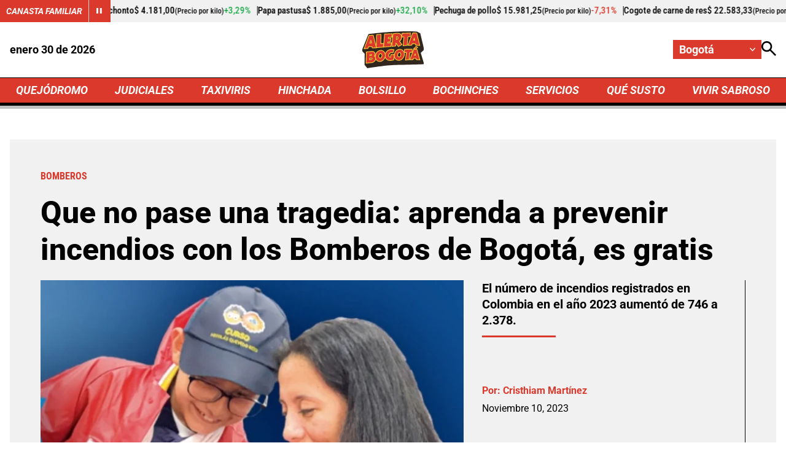

--- FILE ---
content_type: text/html; charset=utf-8
request_url: https://bogota.alerta.com.co/quejodromo/bomberos-cursos-gratuitos-para-la-prevencion-de-incendios-157992
body_size: 11082
content:
<!DOCTYPE html>
<html lang="es">

<head>
    <title>Bomberos: Cursos gratuitos para la prevenci&#xF3;n de incendios</title>
    
    
    <link rel="preconnect" href="https://mv.larepublica.co">
        <link rel="preload" as="image" fetchpriority="high" href="https://i.alerta.com.co/alerta_bogota/public/2023-03/diseno_sin_titulo_4_0.jpg?w=700" />
    
	
		<script type="text/javascript">
			window.trends = {
				'postId': '157992',
				'postDateTime': '2023-11-10 20:04:49',
				'trendType': 'alerta'
			}
		</script>
	


    
            <noscript>
                <link rel="stylesheet" href="https://i.alerta.com.co/__assets/assets/v0.0.0/desktop-news-CdN5dNhS.css" />
            </noscript>
            <link rel="preload" href="https://i.alerta.com.co/__assets/assets/v0.0.0/desktop-news-CdN5dNhS.css" as="style" />
                <style>
                    @font-face{font-family:Roboto;font-style:italic;font-weight:100 900;font-stretch:100%;font-display:swap;src:url(https://i.alerta.com.co/__assets/assets/v0.0.0/fonts/KFO5CnqEu92Fr1Mu53ZEC9_Vu3r1gIhOszmkC3kaWzU-B-UKatGS.woff2) format('woff2');unicode-range:U+0460-052F,U+1C80-1C8A,U+20B4,U+2DE0-2DFF,U+A640-A69F,U+FE2E-FE2F}@font-face{font-family:Roboto;font-style:italic;font-weight:100 900;font-stretch:100%;font-display:swap;src:url(https://i.alerta.com.co/__assets/assets/v0.0.0/fonts/KFO5CnqEu92Fr1Mu53ZEC9_Vu3r1gIhOszmkAnkaWzU-BQuZY0ec.woff2) format('woff2');unicode-range:U+0301,U+0400-045F,U+0490-0491,U+04B0-04B1,U+2116}@font-face{font-family:Roboto;font-style:italic;font-weight:100 900;font-stretch:100%;font-display:swap;src:url(https://i.alerta.com.co/__assets/assets/v0.0.0/fonts/KFO5CnqEu92Fr1Mu53ZEC9_Vu3r1gIhOszmkCnkaWzU-Cf6Wh-ak.woff2) format('woff2');unicode-range:U+1F00-1FFF}@font-face{font-family:Roboto;font-style:italic;font-weight:100 900;font-stretch:100%;font-display:swap;src:url(https://i.alerta.com.co/__assets/assets/v0.0.0/fonts/KFO5CnqEu92Fr1Mu53ZEC9_Vu3r1gIhOszmkBXkaWzU-NsgT4ukU.woff2) format('woff2');unicode-range:U+0370-0377,U+037A-037F,U+0384-038A,U+038C,U+038E-03A1,U+03A3-03FF}@font-face{font-family:Roboto;font-style:italic;font-weight:100 900;font-stretch:100%;font-display:swap;src:url(https://i.alerta.com.co/__assets/assets/v0.0.0/fonts/KFO5CnqEu92Fr1Mu53ZEC9_Vu3r1gIhOszmkenkaWzU-Dwush0cz.woff2) format('woff2');unicode-range:U+0302-0303,U+0305,U+0307-0308,U+0310,U+0312,U+0315,U+031A,U+0326-0327,U+032C,U+032F-0330,U+0332-0333,U+0338,U+033A,U+0346,U+034D,U+0391-03A1,U+03A3-03A9,U+03B1-03C9,U+03D1,U+03D5-03D6,U+03F0-03F1,U+03F4-03F5,U+2016-2017,U+2034-2038,U+203C,U+2040,U+2043,U+2047,U+2050,U+2057,U+205F,U+2070-2071,U+2074-208E,U+2090-209C,U+20D0-20DC,U+20E1,U+20E5-20EF,U+2100-2112,U+2114-2115,U+2117-2121,U+2123-214F,U+2190,U+2192,U+2194-21AE,U+21B0-21E5,U+21F1-21F2,U+21F4-2211,U+2213-2214,U+2216-22FF,U+2308-230B,U+2310,U+2319,U+231C-2321,U+2336-237A,U+237C,U+2395,U+239B-23B7,U+23D0,U+23DC-23E1,U+2474-2475,U+25AF,U+25B3,U+25B7,U+25BD,U+25C1,U+25CA,U+25CC,U+25FB,U+266D-266F,U+27C0-27FF,U+2900-2AFF,U+2B0E-2B11,U+2B30-2B4C,U+2BFE,U+3030,U+FF5B,U+FF5D,U+1D400-1D7FF,U+1EE00-1EEFF}@font-face{font-family:Roboto;font-style:italic;font-weight:100 900;font-stretch:100%;font-display:swap;src:url(https://i.alerta.com.co/__assets/assets/v0.0.0/fonts/KFO5CnqEu92Fr1Mu53ZEC9_Vu3r1gIhOszmkaHkaWzU-mQQU5nC4.woff2) format('woff2');unicode-range:U+0001-000C,U+000E-001F,U+007F-009F,U+20DD-20E0,U+20E2-20E4,U+2150-218F,U+2190,U+2192,U+2194-2199,U+21AF,U+21E6-21F0,U+21F3,U+2218-2219,U+2299,U+22C4-22C6,U+2300-243F,U+2440-244A,U+2460-24FF,U+25A0-27BF,U+2800-28FF,U+2921-2922,U+2981,U+29BF,U+29EB,U+2B00-2BFF,U+4DC0-4DFF,U+FFF9-FFFB,U+10140-1018E,U+10190-1019C,U+101A0,U+101D0-101FD,U+102E0-102FB,U+10E60-10E7E,U+1D2C0-1D2D3,U+1D2E0-1D37F,U+1F000-1F0FF,U+1F100-1F1AD,U+1F1E6-1F1FF,U+1F30D-1F30F,U+1F315,U+1F31C,U+1F31E,U+1F320-1F32C,U+1F336,U+1F378,U+1F37D,U+1F382,U+1F393-1F39F,U+1F3A7-1F3A8,U+1F3AC-1F3AF,U+1F3C2,U+1F3C4-1F3C6,U+1F3CA-1F3CE,U+1F3D4-1F3E0,U+1F3ED,U+1F3F1-1F3F3,U+1F3F5-1F3F7,U+1F408,U+1F415,U+1F41F,U+1F426,U+1F43F,U+1F441-1F442,U+1F444,U+1F446-1F449,U+1F44C-1F44E,U+1F453,U+1F46A,U+1F47D,U+1F4A3,U+1F4B0,U+1F4B3,U+1F4B9,U+1F4BB,U+1F4BF,U+1F4C8-1F4CB,U+1F4D6,U+1F4DA,U+1F4DF,U+1F4E3-1F4E6,U+1F4EA-1F4ED,U+1F4F7,U+1F4F9-1F4FB,U+1F4FD-1F4FE,U+1F503,U+1F507-1F50B,U+1F50D,U+1F512-1F513,U+1F53E-1F54A,U+1F54F-1F5FA,U+1F610,U+1F650-1F67F,U+1F687,U+1F68D,U+1F691,U+1F694,U+1F698,U+1F6AD,U+1F6B2,U+1F6B9-1F6BA,U+1F6BC,U+1F6C6-1F6CF,U+1F6D3-1F6D7,U+1F6E0-1F6EA,U+1F6F0-1F6F3,U+1F6F7-1F6FC,U+1F700-1F7FF,U+1F800-1F80B,U+1F810-1F847,U+1F850-1F859,U+1F860-1F887,U+1F890-1F8AD,U+1F8B0-1F8BB,U+1F8C0-1F8C1,U+1F900-1F90B,U+1F93B,U+1F946,U+1F984,U+1F996,U+1F9E9,U+1FA00-1FA6F,U+1FA70-1FA7C,U+1FA80-1FA89,U+1FA8F-1FAC6,U+1FACE-1FADC,U+1FADF-1FAE9,U+1FAF0-1FAF8,U+1FB00-1FBFF}@font-face{font-family:Roboto;font-style:italic;font-weight:100 900;font-stretch:100%;font-display:swap;src:url(https://i.alerta.com.co/__assets/assets/v0.0.0/fonts/KFO5CnqEu92Fr1Mu53ZEC9_Vu3r1gIhOszmkCXkaWzU-LqXHS6oa.woff2) format('woff2');unicode-range:U+0102-0103,U+0110-0111,U+0128-0129,U+0168-0169,U+01A0-01A1,U+01AF-01B0,U+0300-0301,U+0303-0304,U+0308-0309,U+0323,U+0329,U+1EA0-1EF9,U+20AB}@font-face{font-family:Roboto;font-style:italic;font-weight:100 900;font-stretch:100%;font-display:swap;src:url(https://i.alerta.com.co/__assets/assets/v0.0.0/fonts/KFO5CnqEu92Fr1Mu53ZEC9_Vu3r1gIhOszmkCHkaWzU-cqKqHPSO.woff2) format('woff2');unicode-range:U+0100-02BA,U+02BD-02C5,U+02C7-02CC,U+02CE-02D7,U+02DD-02FF,U+0304,U+0308,U+0329,U+1D00-1DBF,U+1E00-1E9F,U+1EF2-1EFF,U+2020,U+20A0-20AB,U+20AD-20C0,U+2113,U+2C60-2C7F,U+A720-A7FF}@font-face{font-family:Roboto;font-style:italic;font-weight:100 900;font-stretch:100%;font-display:swap;src:url(https://i.alerta.com.co/__assets/assets/v0.0.0/fonts/KFO5CnqEu92Fr1Mu53ZEC9_Vu3r1gIhOszmkBnka-HlDuTyNj.woff2) format('woff2');unicode-range:U+0000-00FF,U+0131,U+0152-0153,U+02BB-02BC,U+02C6,U+02DA,U+02DC,U+0304,U+0308,U+0329,U+2000-206F,U+20AC,U+2122,U+2191,U+2193,U+2212,U+2215,U+FEFF,U+FFFD}@font-face{font-family:Roboto;font-style:normal;font-weight:100 900;font-stretch:100%;font-display:swap;src:url(https://i.alerta.com.co/__assets/assets/v0.0.0/fonts/KFO7CnqEu92Fr1ME7kSn66aGLdTylUAMa3GUBGEe-3VVPul60.woff2) format('woff2');unicode-range:U+0460-052F,U+1C80-1C8A,U+20B4,U+2DE0-2DFF,U+A640-A69F,U+FE2E-FE2F}@font-face{font-family:Roboto;font-style:normal;font-weight:100 900;font-stretch:100%;font-display:swap;src:url(https://i.alerta.com.co/__assets/assets/v0.0.0/fonts/KFO7CnqEu92Fr1ME7kSn66aGLdTylUAMa3iUBGEe-B1tIhOr4.woff2) format('woff2');unicode-range:U+0301,U+0400-045F,U+0490-0491,U+04B0-04B1,U+2116}@font-face{font-family:Roboto;font-style:normal;font-weight:100 900;font-stretch:100%;font-display:swap;src:url(https://i.alerta.com.co/__assets/assets/v0.0.0/fonts/KFO7CnqEu92Fr1ME7kSn66aGLdTylUAMa3CUBGEe-DnPa8eh0.woff2) format('woff2');unicode-range:U+1F00-1FFF}@font-face{font-family:Roboto;font-style:normal;font-weight:100 900;font-stretch:100%;font-display:swap;src:url(https://i.alerta.com.co/__assets/assets/v0.0.0/fonts/KFO7CnqEu92Fr1ME7kSn66aGLdTylUAMa3-UBGEe-iaUSDqqS.woff2) format('woff2');unicode-range:U+0370-0377,U+037A-037F,U+0384-038A,U+038C,U+038E-03A1,U+03A3-03FF}@font-face{font-family:Roboto;font-style:normal;font-weight:100 900;font-stretch:100%;font-display:swap;src:url(https://i.alerta.com.co/__assets/assets/v0.0.0/fonts/KFO7CnqEu92Fr1ME7kSn66aGLdTylUAMawCUBGEe-CBNGtO38.woff2) format('woff2');unicode-range:U+0302-0303,U+0305,U+0307-0308,U+0310,U+0312,U+0315,U+031A,U+0326-0327,U+032C,U+032F-0330,U+0332-0333,U+0338,U+033A,U+0346,U+034D,U+0391-03A1,U+03A3-03A9,U+03B1-03C9,U+03D1,U+03D5-03D6,U+03F0-03F1,U+03F4-03F5,U+2016-2017,U+2034-2038,U+203C,U+2040,U+2043,U+2047,U+2050,U+2057,U+205F,U+2070-2071,U+2074-208E,U+2090-209C,U+20D0-20DC,U+20E1,U+20E5-20EF,U+2100-2112,U+2114-2115,U+2117-2121,U+2123-214F,U+2190,U+2192,U+2194-21AE,U+21B0-21E5,U+21F1-21F2,U+21F4-2211,U+2213-2214,U+2216-22FF,U+2308-230B,U+2310,U+2319,U+231C-2321,U+2336-237A,U+237C,U+2395,U+239B-23B7,U+23D0,U+23DC-23E1,U+2474-2475,U+25AF,U+25B3,U+25B7,U+25BD,U+25C1,U+25CA,U+25CC,U+25FB,U+266D-266F,U+27C0-27FF,U+2900-2AFF,U+2B0E-2B11,U+2B30-2B4C,U+2BFE,U+3030,U+FF5B,U+FF5D,U+1D400-1D7FF,U+1EE00-1EEFF}@font-face{font-family:Roboto;font-style:normal;font-weight:100 900;font-stretch:100%;font-display:swap;src:url(https://i.alerta.com.co/__assets/assets/v0.0.0/fonts/KFO7CnqEu92Fr1ME7kSn66aGLdTylUAMaxKUBGEe-Bm5C9Z0M.woff2) format('woff2');unicode-range:U+0001-000C,U+000E-001F,U+007F-009F,U+20DD-20E0,U+20E2-20E4,U+2150-218F,U+2190,U+2192,U+2194-2199,U+21AF,U+21E6-21F0,U+21F3,U+2218-2219,U+2299,U+22C4-22C6,U+2300-243F,U+2440-244A,U+2460-24FF,U+25A0-27BF,U+2800-28FF,U+2921-2922,U+2981,U+29BF,U+29EB,U+2B00-2BFF,U+4DC0-4DFF,U+FFF9-FFFB,U+10140-1018E,U+10190-1019C,U+101A0,U+101D0-101FD,U+102E0-102FB,U+10E60-10E7E,U+1D2C0-1D2D3,U+1D2E0-1D37F,U+1F000-1F0FF,U+1F100-1F1AD,U+1F1E6-1F1FF,U+1F30D-1F30F,U+1F315,U+1F31C,U+1F31E,U+1F320-1F32C,U+1F336,U+1F378,U+1F37D,U+1F382,U+1F393-1F39F,U+1F3A7-1F3A8,U+1F3AC-1F3AF,U+1F3C2,U+1F3C4-1F3C6,U+1F3CA-1F3CE,U+1F3D4-1F3E0,U+1F3ED,U+1F3F1-1F3F3,U+1F3F5-1F3F7,U+1F408,U+1F415,U+1F41F,U+1F426,U+1F43F,U+1F441-1F442,U+1F444,U+1F446-1F449,U+1F44C-1F44E,U+1F453,U+1F46A,U+1F47D,U+1F4A3,U+1F4B0,U+1F4B3,U+1F4B9,U+1F4BB,U+1F4BF,U+1F4C8-1F4CB,U+1F4D6,U+1F4DA,U+1F4DF,U+1F4E3-1F4E6,U+1F4EA-1F4ED,U+1F4F7,U+1F4F9-1F4FB,U+1F4FD-1F4FE,U+1F503,U+1F507-1F50B,U+1F50D,U+1F512-1F513,U+1F53E-1F54A,U+1F54F-1F5FA,U+1F610,U+1F650-1F67F,U+1F687,U+1F68D,U+1F691,U+1F694,U+1F698,U+1F6AD,U+1F6B2,U+1F6B9-1F6BA,U+1F6BC,U+1F6C6-1F6CF,U+1F6D3-1F6D7,U+1F6E0-1F6EA,U+1F6F0-1F6F3,U+1F6F7-1F6FC,U+1F700-1F7FF,U+1F800-1F80B,U+1F810-1F847,U+1F850-1F859,U+1F860-1F887,U+1F890-1F8AD,U+1F8B0-1F8BB,U+1F8C0-1F8C1,U+1F900-1F90B,U+1F93B,U+1F946,U+1F984,U+1F996,U+1F9E9,U+1FA00-1FA6F,U+1FA70-1FA7C,U+1FA80-1FA89,U+1FA8F-1FAC6,U+1FACE-1FADC,U+1FADF-1FAE9,U+1FAF0-1FAF8,U+1FB00-1FBFF}@font-face{font-family:Roboto;font-style:normal;font-weight:100 900;font-stretch:100%;font-display:swap;src:url(https://i.alerta.com.co/__assets/assets/v0.0.0/fonts/KFO7CnqEu92Fr1ME7kSn66aGLdTylUAMa3OUBGEe-24ctNiOc.woff2) format('woff2');unicode-range:U+0102-0103,U+0110-0111,U+0128-0129,U+0168-0169,U+01A0-01A1,U+01AF-01B0,U+0300-0301,U+0303-0304,U+0308-0309,U+0323,U+0329,U+1EA0-1EF9,U+20AB}@font-face{font-family:Roboto;font-style:normal;font-weight:100 900;font-stretch:100%;font-display:swap;src:url(https://i.alerta.com.co/__assets/assets/v0.0.0/fonts/KFO7CnqEu92Fr1ME7kSn66aGLdTylUAMa3KUBGEe-Dqr_DJ6L.woff2) format('woff2');unicode-range:U+0100-02BA,U+02BD-02C5,U+02C7-02CC,U+02CE-02D7,U+02DD-02FF,U+0304,U+0308,U+0329,U+1D00-1DBF,U+1E00-1E9F,U+1EF2-1EFF,U+2020,U+20A0-20AB,U+20AD-20C0,U+2113,U+2C60-2C7F,U+A720-A7FF}@font-face{font-family:Roboto;font-style:normal;font-weight:100 900;font-stretch:100%;font-display:swap;src:url(https://i.alerta.com.co/__assets/assets/v0.0.0/fonts/KFO7CnqEu92Fr1ME7kSn66aGLdTylUAMa3yUBA-CHnqiQTt.woff2) format('woff2');unicode-range:U+0000-00FF,U+0131,U+0152-0153,U+02BB-02BC,U+02C6,U+02DA,U+02DC,U+0304,U+0308,U+0329,U+2000-206F,U+20AC,U+2122,U+2191,U+2193,U+2212,U+2215,U+FEFF,U+FFFD}@font-face{font-family:'Roboto Condensed';font-style:italic;font-weight:100 900;font-display:swap;src:url(https://i.alerta.com.co/__assets/assets/v0.0.0/fonts/ieVj2ZhZI2eCN5jzbjEETS9weq8-19eLAgM9UvI-CdgCkzzU.woff2) format('woff2');unicode-range:U+0460-052F,U+1C80-1C8A,U+20B4,U+2DE0-2DFF,U+A640-A69F,U+FE2E-FE2F}@font-face{font-family:'Roboto Condensed';font-style:italic;font-weight:100 900;font-display:swap;src:url(https://i.alerta.com.co/__assets/assets/v0.0.0/fonts/ieVj2ZhZI2eCN5jzbjEETS9weq8-19eLCwM9UvI-Cb3d-hqI.woff2) format('woff2');unicode-range:U+0301,U+0400-045F,U+0490-0491,U+04B0-04B1,U+2116}@font-face{font-family:'Roboto Condensed';font-style:italic;font-weight:100 900;font-display:swap;src:url(https://i.alerta.com.co/__assets/assets/v0.0.0/fonts/ieVj2ZhZI2eCN5jzbjEETS9weq8-19eLAwM9UvI-l0W5GqVi.woff2) format('woff2');unicode-range:U+1F00-1FFF}@font-face{font-family:'Roboto Condensed';font-style:italic;font-weight:100 900;font-display:swap;src:url(https://i.alerta.com.co/__assets/assets/v0.0.0/fonts/ieVj2ZhZI2eCN5jzbjEETS9weq8-19eLDAM9UvI-A6bzigeM.woff2) format('woff2');unicode-range:U+0370-0377,U+037A-037F,U+0384-038A,U+038C,U+038E-03A1,U+03A3-03FF}@font-face{font-family:'Roboto Condensed';font-style:italic;font-weight:100 900;font-display:swap;src:url(https://i.alerta.com.co/__assets/assets/v0.0.0/fonts/ieVj2ZhZI2eCN5jzbjEETS9weq8-19eLAAM9UvI-BVyFsh0C.woff2) format('woff2');unicode-range:U+0102-0103,U+0110-0111,U+0128-0129,U+0168-0169,U+01A0-01A1,U+01AF-01B0,U+0300-0301,U+0303-0304,U+0308-0309,U+0323,U+0329,U+1EA0-1EF9,U+20AB}@font-face{font-family:'Roboto Condensed';font-style:italic;font-weight:100 900;font-display:swap;src:url(https://i.alerta.com.co/__assets/assets/v0.0.0/fonts/ieVj2ZhZI2eCN5jzbjEETS9weq8-19eLAQM9UvI-BV2iDxPS.woff2) format('woff2');unicode-range:U+0100-02BA,U+02BD-02C5,U+02C7-02CC,U+02CE-02D7,U+02DD-02FF,U+0304,U+0308,U+0329,U+1D00-1DBF,U+1E00-1E9F,U+1EF2-1EFF,U+2020,U+20A0-20AB,U+20AD-20C0,U+2113,U+2C60-2C7F,U+A720-A7FF}@font-face{font-family:'Roboto Condensed';font-style:italic;font-weight:100 900;font-display:swap;src:url(https://i.alerta.com.co/__assets/assets/v0.0.0/fonts/ieVj2ZhZI2eCN5jzbjEETS9weq8-19eLDwM9-iMflhgpX.woff2) format('woff2');unicode-range:U+0000-00FF,U+0131,U+0152-0153,U+02BB-02BC,U+02C6,U+02DA,U+02DC,U+0304,U+0308,U+0329,U+2000-206F,U+20AC,U+2122,U+2191,U+2193,U+2212,U+2215,U+FEFF,U+FFFD}@font-face{font-family:'Roboto Condensed';font-style:normal;font-weight:100 900;font-display:swap;src:url(https://i.alerta.com.co/__assets/assets/v0.0.0/fonts/ieVl2ZhZI2eCN5jzbjEETS9weq8-19-7DRs5-DhztH7TG.woff2) format('woff2');unicode-range:U+0460-052F,U+1C80-1C8A,U+20B4,U+2DE0-2DFF,U+A640-A69F,U+FE2E-FE2F}@font-face{font-family:'Roboto Condensed';font-style:normal;font-weight:100 900;font-display:swap;src:url(https://i.alerta.com.co/__assets/assets/v0.0.0/fonts/ieVl2ZhZI2eCN5jzbjEETS9weq8-19a7DRs5-DcSt-2BC.woff2) format('woff2');unicode-range:U+0301,U+0400-045F,U+0490-0491,U+04B0-04B1,U+2116}@font-face{font-family:'Roboto Condensed';font-style:normal;font-weight:100 900;font-display:swap;src:url(https://i.alerta.com.co/__assets/assets/v0.0.0/fonts/ieVl2ZhZI2eCN5jzbjEETS9weq8-1967DRs5-CuKbLwpm.woff2) format('woff2');unicode-range:U+1F00-1FFF}@font-face{font-family:'Roboto Condensed';font-style:normal;font-weight:100 900;font-display:swap;src:url(https://i.alerta.com.co/__assets/assets/v0.0.0/fonts/ieVl2ZhZI2eCN5jzbjEETS9weq8-19G7DRs5-Cvhr4n9Q.woff2) format('woff2');unicode-range:U+0370-0377,U+037A-037F,U+0384-038A,U+038C,U+038E-03A1,U+03A3-03FF}@font-face{font-family:'Roboto Condensed';font-style:normal;font-weight:100 900;font-display:swap;src:url(https://i.alerta.com.co/__assets/assets/v0.0.0/fonts/ieVl2ZhZI2eCN5jzbjEETS9weq8-1927DRs5-BQ3qeiTz.woff2) format('woff2');unicode-range:U+0102-0103,U+0110-0111,U+0128-0129,U+0168-0169,U+01A0-01A1,U+01AF-01B0,U+0300-0301,U+0303-0304,U+0308-0309,U+0323,U+0329,U+1EA0-1EF9,U+20AB}@font-face{font-family:'Roboto Condensed';font-style:normal;font-weight:100 900;font-display:swap;src:url(https://i.alerta.com.co/__assets/assets/v0.0.0/fonts/ieVl2ZhZI2eCN5jzbjEETS9weq8-19y7DRs5-Db2M7toj.woff2) format('woff2');unicode-range:U+0100-02BA,U+02BD-02C5,U+02C7-02CC,U+02CE-02D7,U+02DD-02FF,U+0304,U+0308,U+0329,U+1D00-1DBF,U+1E00-1E9F,U+1EF2-1EFF,U+2020,U+20A0-20AB,U+20AD-20C0,U+2113,U+2C60-2C7F,U+A720-A7FF}@font-face{font-family:'Roboto Condensed';font-style:normal;font-weight:100 900;font-display:swap;src:url(https://i.alerta.com.co/__assets/assets/v0.0.0/fonts/ieVl2ZhZI2eCN5jzbjEETS9weq8-19K7DQ-Cxzi1x1i.woff2) format('woff2');unicode-range:U+0000-00FF,U+0131,U+0152-0153,U+02BB-02BC,U+02C6,U+02DA,U+02DC,U+0304,U+0308,U+0329,U+2000-206F,U+20AC,U+2122,U+2191,U+2193,U+2212,U+2215,U+FEFF,U+FFFD}
                </style>
    
    <meta charset="utf-8" />
<meta http-equiv="x-ua-compatible" content="ie=edge">
<meta name="viewport" content="width=device-width, initial-scale=1.0">
<meta name="author" content="Alerta" />
<meta name="version" content="0.2.24.0" />
	<meta name="description" content="El n&#xFA;mero de incendios registrados en Colombia en el a&#xF1;o 2023 aument&#xF3; de 746 a 2.378." />
	<meta name="keywords" content="Bomberos, Cursos gratuitos, Incendio" />
	<meta name="news_keywords" content="Bomberos, Cursos gratuitos, Incendio" />
	<link href="https://bogota.alerta.com.co/quejodromo/bomberos-cursos-gratuitos-para-la-prevencion-de-incendios-157992" rel="canonical">

	<link rel="amphtml" href="https://bogotaamp.alerta.com.co/quejodromo/bomberos-cursos-gratuitos-para-la-prevencion-de-incendios-157992">
	<meta name="robots" content="index, follow, max-image-preview:large">
		<meta name="googlebot" content="index, follow">

            <meta name="twitter:card" content="summary_large_image" />
            <meta name="twitter:site" content="@AlertaBogota" />
            <meta name="twitter:creator" content="@AlertaBogota" />
            <meta name="twitter:title" content="Que no pase una tragedia: aprenda a prevenir incendios con los Bomberos de Bogot&#xE1;, es gratis" />
            <meta name="twitter:description" content="El n&#xFA;mero de incendios registrados en Colombia en el a&#xF1;o 2023 aument&#xF3; de 746 a 2.378." />
            <meta name="twitter:image" content="https://i.alerta.com.co/alerta_bogota/public/2023-03/diseno_sin_titulo_4_0.jpg?w=1280" />

    <meta property="og:site_name" content="Alerta">
    <meta property="og:title" content="Que no pase una tragedia: aprenda a prevenir incendios con los Bomberos de Bogot&#xE1;, es gratis" />
    <meta property="og:type" content="article" />
    <meta property="og:url" content="https://bogota.alerta.com.co/quejodromo/bomberos-cursos-gratuitos-para-la-prevencion-de-incendios-157992" />
    <meta property="og:image" content="https://i.alerta.com.co/alerta_bogota/public/2023-03/diseno_sin_titulo_4_0.jpg?w=1280" />
    <meta property="og:image:type" content="image/jpeg" />
    <meta property="og:image:alt" content="Que no pase una tragedia: aprenda a prevenir incendios con los Bomberos de Bogot&#xE1;, es gratis" />
    <meta property="og:image:width" content="1280" />
    <meta property="og:image:height" content="748" />
    <meta property="og:description" content="El n&#xFA;mero de incendios registrados en Colombia en el a&#xF1;o 2023 aument&#xF3; de 746 a 2.378." />
    <meta property="og:locale" content="es_CO" />
    <!--Whatsapp-->
    <meta property="og:image" content="https://i.alerta.com.co/alerta_bogota/public/2023-03/diseno_sin_titulo_4_0.jpg?w=400&amp;r=1_1" />
    <meta property="og:image:type" content="image/jpeg" />



<link rel="apple-touch-icon" sizes="180x180" href="https://i.alerta.com.co/__assets/favicon/apple-touch-icon.png" />
<link rel="shortcut icon" href="https://i.alerta.com.co/__assets/favicon/favicon.ico" />
<link rel="icon" type="image/svg+xml" href="https://i.alerta.com.co/__assets/favicon/favicon.svg" />

    <meta property="article:published_time" content="2023-11-10T20:04:49.0000000&#x2B;00:00" />
    <meta property="article:modified_time" content="2023-11-10T20:38:19.0000000&#x2B;00:00" />
        <meta property="mrf:authors" content="Cristhiam Martínez" />
        <meta property="mrf:tags" content="contentType:Artículo;tags:Bomberos;tags:Cursos gratuitos;tags:Incendio" />
        <meta property="mrf:sections" content="Quejódromo">


	<script type="application/ld&#x2B;json">
		{"@id":"https://bogota.alerta.com.co/#publisher","name":"Alerta","logo":{"url":"https://i.alerta.com.co/img/alerta-logo-news.jpg","width":162,"height":60,"@context":"http://schema.org","@type":"ImageObject"},"url":"https://bogota.alerta.com.co","sameAs":["https://www.facebook.com/alertabogota/","https://www.youtube.com/@alerta","https://x.com/AlertaBogota","https://www.instagram.com/alertabogota_/","https://co.linkedin.com/company/rcnradiom",""],"address":{"streetAddress":"Calle 37 # 13 A - 19","addressLocality":"Bogotá D.C","postalCode":"110311","addressRegion":"Bogotá D.C","addressCountry":"CO","@context":"http://schema.org","@type":"PostalAddress"},"@context":"http://schema.org","@type":"NewsMediaOrganization"}
	</script>
	<script type="application/ld&#x2B;json">
		{"itemListElement":[{"position":1,"name":"Quejódromo","item":"https://www.alerta.com.co/quejodromo","@context":"http://schema.org","@type":"ListItem"},{"position":2,"name":"Que no pase una tragedia: aprenda a prevenir incendios con los Bomberos de Bogotá, es gratis","item":"https://www.alerta.com.co/quejodromo/bomberos-cursos-gratuitos-para-la-prevencion-de-incendios-157992","@context":"http://schema.org","@type":"ListItem"}],"@context":"http://schema.org","@type":"BreadcrumbList"}
	</script>
	<script type="application/ld&#x2B;json">
		{"headline":"Que no pase una tragedia: aprenda a prevenir incendios con los Bomberos de Bogotá, es gratis","articleSection":"Quejódromo","datePublished":"2023-11-10T20:04:49+00:00","dateModified":"2023-11-10T20:38:19+00:00","description":"El número de incendios registrados en Colombia en el año 2023 aumentó de 746 a 2.378.","publisher":{"@id":"https://bogota.alerta.com.co/#publisher"},"image":[{"url":"https://i.alerta.com.co/alerta_bogota/public/2023-03/diseno_sin_titulo_4_0.jpg","width":1300,"height":760,"caption":"Bombero de Bogotá","@context":"http://schema.org","@type":"ImageObject"},{"url":"https://i.alerta.com.co/alerta_bogota/public/2023-03/diseno_sin_titulo_4_0.jpg?r=4_3","width":1013,"height":760,"caption":"Bombero de Bogotá","@context":"http://schema.org","@type":"ImageObject"},{"url":"https://i.alerta.com.co/alerta_bogota/public/2023-03/diseno_sin_titulo_4_0.jpg?r=1_1","width":760,"height":760,"caption":"Bombero de Bogotá","@context":"http://schema.org","@type":"ImageObject"}],"author":[{"name":"Cristhiam Martínez","url":"https://www.alerta.com.co/autores/cristhiam-martinez-234","@context":"http://schema.org","@type":"Person"}],"wordCount":306,"url":"https://bogota.alerta.com.co/quejodromo/bomberos-cursos-gratuitos-para-la-prevencion-de-incendios-157992","mainEntityOfPage":"https://bogota.alerta.com.co/quejodromo/bomberos-cursos-gratuitos-para-la-prevencion-de-incendios-157992","speakable":{"xPath":["/html/head/title","/html/head/meta[@name='description']/@content"],"@context":"http://schema.org","@type":"SpeakableSpecification"},"@context":"http://schema.org","@type":"NewsArticle"}
	</script>

    <script async src="//i.e-planning.net/layers/hbdfp.js" id="hbepl" data-isv="us.img.e-planning.net" data-sv="ads.us.e-planning.net" data-ci="2a4fe" data-proxy=true></script>
        
                <script>
                    dataLayer = [{
                        'isMobile': false,
                        'postId': '157992',
                        'postDateTime': '2023-11-10 20:04:49',
                    }];
                </script>

        <!-- Google Tag Manager -->
        <script>
            (function (w, d, s, l, i) {
                w[l] = w[l] || []; w[l].push({
                    'gtm.start':
                        new Date().getTime(), event: 'gtm.js'
                }); var f = d.getElementsByTagName(s)[0],
                    j = d.createElement(s), dl = l != 'dataLayer' ? '&l=' + l : ''; j.async = true; j.src =
                        'https://www.googletagmanager.com/gtm.js?id=' + i + dl; f.parentNode.insertBefore(j, f);
            })(window, document, 'script', 'dataLayer', 'GTM-5SKMHG3K');</script>
        <!-- End Google Tag Manager -->
    

    <script>
        var youtubeIframeReady = false;
        function onYouTubeIframeAPIReady() {
            youtubeIframeReady = true;
        }
    </script>
</head>

<body>
        
            <!-- Google Tag Manager (noscript) -->
            <noscript>
                <iframe src="https://www.googletagmanager.com/ns.html?id=GTM-5SKMHG3K" height="0" width="0"
                        style="display:none;visibility:hidden" title="ga"></iframe>
            </noscript>
            <!-- End Google Tag Manager (noscript) -->
        
    <style id="loading-styles">
	.loading_screen {
		background: linear-gradient(to bottom, #f9f9f9 10%, #eeeff3 100%);
		left: 0;
		height: 100%;
		position: fixed;
		top: 0;
		width: 100%;
		z-index: 10000;
		display: flex;
		flex-direction: column;
		justify-content: center;
		align-items: center;
	}

	.loader svg {
		width: 160px;
		height: 110px;
		padding: 2px;
		background: transparent;
	}

	.loader svg .cls-1 {
		animation: pulse-fill-cls1 1.5s infinite;
	}

	.loader svg .cls-2 {
		animation: pulse-fill-cls2 1.5s infinite;
	}

	.loader svg .cls-3 {
		animation: pulse-fill-cls3 1.5s infinite;
	}

	.loader {
		width: 50px;
		aspect-ratio: 2;
		--background-dots: no-repeat radial-gradient(circle closest-side, #D82027 70%, #0000);
		background: var(--background-dots) 0% 50%, var(--background-dots) 50% 50%, var(--background-dots) 100% 50%;
		background-size: calc(100%/3) 50%;
		animation: loader-animation 1s infinite linear;
		margin: 0 auto;
	}

	@keyframes loader-animation {
		20% {
			background-position: 0% 0%, 50% 50%, 100% 50%
		}

		40% {
			background-position: 0% 100%, 50% 0%, 100% 50%
		}

		60% {
			background-position: 0% 50%, 50% 100%, 100% 0%
		}

		80% {
			background-position: 0% 50%, 50% 50%, 100% 100%
		}
	}

	@keyframes pulse-fill-cls1 {

		0%,
		100% {
			fill: #3c9dff;
		}

		50% {
			fill: #90caff;
		}
	}

	@keyframes pulse-fill-cls2 {

		0%,
		100% {
			fill: #073a8c;
		}

		50% {
			fill: #4a6fb3;
		}
	}

	@keyframes pulse-fill-cls3 {

		0%,
		100% {
			fill: #be0c07;
		}

		50% {
			fill: #ff6f60;
		}
	}
</style>
<style id="hide-principal">
	#principal-html {
		display: none;
	}
</style>

<div class="loading_screen">
	<div class="loader">
	</div>
</div>
<script>
	var loadingRemoved = false;
	var cleanLoading = function () {
		if (!loadingRemoved) {
			loadingRemoved = true;
			document.getElementById('hide-principal').remove();
			document.getElementsByClassName('loading_screen')[0].remove();
		}
	}
</script>
    <div id="principal-html" class="news-page" data-zone-id="1">


    <header class="is-header-zone with-breadcrumb"
            v-bind:class="{compact: isHeaderCompact }" data-mrf-recirculation="Header">
        <agro-quotes></agro-quotes>
        <div class="top container">
            <format-date :format="'MMMM DD [de] YYYY'"></format-date>
            <a class="home-logo" href="https://bogota.alerta.com.co" aria-label="Ir a Inicio">
                <img class="logo" src="https://i.alerta.com.co/media/logos/2026/01/15/230202/alerta-bogota.svg" alt="Logo Alerta Bogot&#xE1;" width="0" height="0" />
            </a>
            <div class="actions">
                <div class="city-selector">
                    <button @click="toggleCitiesMenu" type="button" aria-label="Cambiar localización" v-bind:class="{open: isCitiesMenuOpen }">
                        <span>Bogot&#xE1;</span>
                        <svg class="icon-keyboardarrow" width="1024" height="1024" viewBox="0 0 1024 1024" preserveAspectRatio="xMinYMin" aria-hidden="true" focusable="false"><use href="/ui/v1/icons.svg#icon-keyboardarrow"></use></svg>
                    </button>
                    <div class="cities" v-bind:class="{ show: isCitiesMenuOpen }">
                                <a class="city" href="https://www.alerta.com.co/">Colombia</a>
                                <a class="city" href="https://www.alerta.com.co/alerta-barranquilla">Barranquilla</a>
                                <a class="city" href="https://bucaramanga.alerta.com.co">Bucaramanga</a>
                                <a class="city" href="https://cartagena.alerta.com.co">Cartagena</a>
                                <a class="city" href="https://www.alerta.com.co/alerta-cucuta">C&#xFA;cuta</a>
                                <a class="city" href="https://www.alerta.com.co/alerta-neiva">Neiva</a>
                                <a class="city" href="https://paisa.alerta.com.co">Paisa</a>
                                <a class="city" href="https://tolima.alerta.com.co">Tolima</a>
                    </div>
                </div>
                <search-box action-url="https://www.alerta.com.co/buscar"></search-box>
            </div>
        </div>
        <nav class="nav-items">
            <div class="wrap-nav container">
                        <a class="nav-link" href="https://www.alerta.com.co/quejodromo?zone=bogota">QUEJ&#xD3;DROMO</a>
                        <a class="nav-link" href="https://www.alerta.com.co/judiciales?zone=bogota">JUDICIALES</a>
                        <a class="nav-link" href="https://www.alerta.com.co/taxiviris?zone=bogota">TAXIVIRIS</a>
                        <a class="nav-link" href="https://www.alerta.com.co/hinchada?zone=bogota">HINCHADA</a>
                        <a class="nav-link" href="https://www.alerta.com.co/bolsillo?zone=bogota">BOLSILLO</a>
                        <a class="nav-link" href="https://www.alerta.com.co/bochinches?zone=bogota">BOCHINCHES</a>
                        <a class="nav-link" href="https://www.alerta.com.co/servicios?zone=bogota">SERVICIOS</a>
                        <a class="nav-link" href="https://www.alerta.com.co/que-susto?zone=bogota">QU&#xC9; SUSTO</a>
                        <a class="nav-link" href="https://www.alerta.com.co/vivir-sabroso?zone=bogota">VIVIR SABROSO</a>
            </div>
        </nav>
            <div class="breadcrumb container">
                <a href="https://www.alerta.com.co" aria-label="Ir a Inicio">
                    <img class="logo-bc" src="https://i.alerta.com.co/media/logos/2026/01/15/230202/alerta-bogota.svg" alt="Logo Alerta Bogot&#xE1;" width="0" height="0" />
                </a>
                <ul class="breadcrumb-items">
                        <li class="breadcrumb-first ">
                            <a href="https://www.alerta.com.co">INICIO</a>
                            <hr class="v" />
                        </li>
                        <li class="breadcrumb-first is-second">
                            <a href="https://bogota.alerta.com.co">Alerta Bogot&#xE1;</a>
                            <hr class="v" />
                        </li>
                        <li class="breadcrumb-first ">
                            <a href="https://www.alerta.com.co/quejodromo?zone=bogota">Quej&#xF3;dromo</a>
                            <hr class="v" />
                        </li>
                    <li>
                        <span title="Que no pase una tragedia: aprenda a prevenir incendios con los Bomberos de Bogot&#xE1;, es gratis">
                            Que no pase una tragedia: aprenda a prevenir incendios con los Bomberos de Bogot&#xE1;, es gratis
                        </span>
                    </li>
                </ul>
            </div>
        <breaking-news></breaking-news>
            <div class="progress-bar">
                <div class="progress" :style="{ width: articleBottom + '%'}"></div>
            </div>
    </header>
        <main class="wrapper-main with-breadcrumb"
              v-bind:class="{ compact: isHeaderCompact , withBreakingNews: breakingNews?.isActive }">
            




<div class="container opening" data-mrf-recirculation="Apertura de Noticia">

    
    <a class="kicker" href="https://www.alerta.com.co/temas/bomberos">
        <div class="title">
            Bomberos
        </div>
    </a>

    <h1 class="news-title">Que no pase una tragedia: aprenda a prevenir incendios con los Bomberos de Bogot&#xE1;, es gratis</h1>
    <div class="media">
<figure class="news-image">
    
    <img alt="Curso gratis de bomberos para los ni&#xF1;os"
        src="https://i.alerta.com.co/alerta_bogota/public/2023-03/diseno_sin_titulo_4_0.jpg?w=700"
        height="760" 
        width="1300"
        onerror="this.src='data:image/svg+xml,%3Csvg xmlns=\'http://www.w3.org/2000/svg\' viewBox=\'0 0 1300 760\'%3E%3C/svg%3E'" />
    <noscript>
        <img loading="lazy" alt="Curso gratis de bomberos para los ni&#xF1;os" src="https://i.alerta.com.co/alerta_bogota/public/2023-03/diseno_sin_titulo_4_0.jpg?w=480" height="760"
             width="1300" />
    </noscript>

</figure>    </div>
    <div class="info-news">
            <p class="lead">El n&#xFA;mero de incendios registrados en Colombia en el a&#xF1;o 2023 aument&#xF3; de 746 a 2.378.</p>
        
	<div class="author-date">
		<div class="name"> 
			Por:
				<a href="https://www.alerta.com.co/autores/cristhiam-martinez-234">Cristhiam Mart&#xED;nez</a> <br/>
		</div>
		<format-date class="date" :date="1699646689000" format="MMMM D, YYYY"></format-date>
	</div>

            <div class="figcaption">
                    <span class="b-r">
                        <svg class="icon-image" width="1024" height="1024" viewBox="0 0 1024 1024" preserveAspectRatio="xMinYMin" aria-hidden="true" focusable="false"><use href="/ui/v1/icons.svg#icon-image"></use></svg>
                        Bombero de Bogot&#xE1;
                    </span>
                <span>Curso gratis de bomberos para los ni&#xF1;os</span>
            </div>
    </div>

</div>

<div class="container news-fold cols-container">
    
    <ul class="share">
        <li class="share-text">
            <p>Compartir</p>
        </li>
        <li>
            <a href="https://www.facebook.com/share.php?display=page&amp;u=https%3A%2F%2Fbogota.alerta.com.co%2Fquejodromo%2Fbomberos-cursos-gratuitos-para-la-prevencion-de-incendios-157992" target="_blank" rel=" nofollow" aria-label="Compartir en Facebook">
                <svg class="icon-facebook" width="512" height="1024" viewBox="0 0 512 1024" preserveAspectRatio="xMinYMin" aria-hidden="true" focusable="false"><use href="/ui/v1/icons.svg#icon-facebook"></use></svg>
            </a>
        </li>
        <li>
            <a href="https://x.com/intent/tweet?text=Que&#x2B;no&#x2B;pase&#x2B;una&#x2B;tragedia%3A&#x2B;aprenda&#x2B;a&#x2B;prevenir&#x2B;incendios&#x2B;con&#x2B;los&#x2B;Bomberos&#x2B;de&#x2B;Bogot%C3%A1%2C&#x2B;es&#x2B;gratis&amp;url=https%3A%2F%2Fbogota.alerta.com.co%2Fquejodromo%2Fbomberos-cursos-gratuitos-para-la-prevencion-de-incendios-157992&amp;via=AlertaBogota" target="_blank" rel=" nofollow" aria-label="Compartir en X">
                <svg class="icon-x" width="1024" height="1024" viewBox="0 0 1024 1024" preserveAspectRatio="xMinYMin" aria-hidden="true" focusable="false"><use href="/ui/v1/icons.svg#icon-x"></use></svg>
            </a>
        </li>
        <li>
            <a href="https://wa.me/?text=Art%C3%ADculo&#x2B;Que&#x2B;no&#x2B;pase&#x2B;una&#x2B;tragedia%3A&#x2B;aprenda&#x2B;a&#x2B;prevenir&#x2B;incendios&#x2B;con&#x2B;los&#x2B;Bomberos&#x2B;de&#x2B;Bogot%C3%A1%2C&#x2B;es&#x2B;gratis&#x2B;-&#x2B;https%3A%2F%2Fbogota.alerta.com.co%2Fquejodromo%2Fbomberos-cursos-gratuitos-para-la-prevencion-de-incendios-157992" target="_blank" rel=" nofollow" aria-label="Compartir en Whatsapp">
                <svg class="icon-whatsapp" width="983" height="1024" viewBox="0 0 983 1024" preserveAspectRatio="xMinYMin" aria-hidden="true" focusable="false"><use href="/ui/v1/icons.svg#icon-whatsapp"></use></svg>
            </a>
        </li>
    </ul>


    <div class="article-container col-1">
            <a href="https://whatsapp.com/channel/0029VbBeBvC2P59n8dKqNj1x" target="_blank" rel="nofollow" class="social-channel whatsapp"
                data-mrf-recirculation="Canales Sociales">
                <svg class="icon-whatsapp" width="983" height="1024" viewBox="0 0 983 1024" preserveAspectRatio="xMinYMin" aria-hidden="true" focusable="false"><use href="/ui/v1/icons.svg#icon-whatsapp"></use></svg>
                Unirse al Canal de WhatsApp
            </a>
        <article class="news-content" data-mrf-recirculation="Cuerpo De Noticias">
            <p>A raíz de los<strong> diferentes incendios que se han presentado</strong> en los últimos días en Bogotá, como el de la fábrica de aceites cerca al <strong>hospital de Meissen </strong>en la localidad de Ciudad Bolívar, que dejó 125 millones de pesos en pérdidas de mercancías y afectó a múltiples casas del alrededor, los <strong>Bomberos de Bogotá lanzaron un curso virtual </strong>enfocado en los niños para capacitarlos en temas de prevención de incendios en el hogar, el colegio y entorno.</p><p>El curso, denominado “<strong>Bomberitos Nicolás Quevedo Rizo”</strong>, está dirigido a niños entre 7 y 12 años. Durante el curso, los niños aprenderán sobre los riesgos de incendios, cómo prevenirlos y cómo actuar en caso de emergencia.</p><p>Le puede interesar: <a href="https://bogota.alerta.com.co/quejodromo/las-perdidas-que-dejo-el-incendio-en-ciudad-bolivar-157907" target="_blank">Incendio en Meissen deja pérdidas millonarias y más de 500 evacuados</a></p><p><strong>El curso es gratuito</strong> y se puede inscribir a través de la página web de los Bomberos de Bogotá o haciendo clic en el siguiente <a href="https://forms.office.com/pages/responsepage.aspx?id=ehe12jHl9UKlhV0nhRdo-54Nm0X6Z6JAizCsuWV7BMNUNFA5MzQyVDVUUU1FNFBFSlBXNFRONEtMWS4u" target="_blank">formulario de inscripción</a>. Los padres deberán completar un formulario con información importante para autorizar a los Bomberos de Bogotá a brindar el curso a sus hijos. Las inscripciones estarán abiertas hasta el 15 de noviembre<strong>.</strong></p><p>Este curso es una oportunidad para que los niños aprendan sobre la importancia de la prevención de incendios, con ese curso los niños podrán ser más conscientes de los riesgos y en caso de un incendio sepan cómo actuar en caso de emergencia.</p><h2><strong>El curso virtual incluye los siguientes temas:</strong></h2><ul><li>Qué es un incendio</li><li>Causas de los incendios</li><li>Prevención de incendios</li><li>Cómo actuar en caso de incendio</li></ul><p>Le puede interesar: <a href="https://bogota.alerta.com.co/quejodromo/incendio-en-fabrica-de-bogota-hoy-en-medio-de-elecciones-2023-156786" target="_blank">Incendio consumió fábrica en el centro de Bogotá: todo se chamuscó</a></p><p>Los niños también aprenderán sobre los diferentes tipos de incendios, cómo apagarlos y cómo usar extintores.</p><p>Los Bomberos de Bogotá esperan que este curso contribuya a reducir el número de incendios en Bogotá.</p><div class="lazyload" data-embed-type="x" data-embed-id="1722990337126174971"></div>
            

            



        </article>
            <a href="https://news.google.com/publications/CAAqLAgKIiZDQklTRmdnTWFoSUtFR0ZzWlhKMFlXSnZaMjkwWVM1amIyMG9BQVAB?ceid=CO:es-419&amp;oc=3" target="_blank" rel="nofollow" class="social-channel google-news"
                data-mrf-recirculation="Canales Sociales">
                <img class="lazyload"
     width="32"
     height="32"
     src="data:image/svg+xml,%3Csvg xmlns='http://www.w3.org/2000/svg' viewBox='0 0 32 32'%3E%3C/svg%3E"
     data-src="https://i.alerta.com.co/__assets/images/googlenews.svg"
     alt="Google News Icon" />
                Alerta Bogotá en Google News
            </a>
            <div class="tags" data-mrf-recirculation="Temas Relacionados">
        <h2 class="title">
            Temas relacionados
        </h2>
        <div class="tag-list">
                <a href="https://www.alerta.com.co/temas/bomberos">
                    <svg class="icon-tag" width="1024" height="1024" viewBox="0 0 1024 1024" preserveAspectRatio="xMinYMin" aria-hidden="true" focusable="false"><use href="/ui/v1/icons.svg#icon-tag"></use></svg>
                    Bomberos
                </a>
                <a href="https://www.alerta.com.co/temas/cursos-gratuitos">
                    <svg class="icon-tag" width="1024" height="1024" viewBox="0 0 1024 1024" preserveAspectRatio="xMinYMin" aria-hidden="true" focusable="false"><use href="/ui/v1/icons.svg#icon-tag"></use></svg>
                    Cursos gratuitos
                </a>
                <a href="https://www.alerta.com.co/temas/incendio">
                    <svg class="icon-tag" width="1024" height="1024" viewBox="0 0 1024 1024" preserveAspectRatio="xMinYMin" aria-hidden="true" focusable="false"><use href="/ui/v1/icons.svg#icon-tag"></use></svg>
                    Incendio
                </a>
        </div>
    </div>

        
    </div>

    

<aside class="sidebar-container">
    <div class="sidebar">
        <featured-topics class="ver"></featured-topics>
        <div id="gpt-ad-40" class="ad rectangle"></div>
        <trends class="ver"></trends>
        <div id="gpt-ad-41" class="ad rectangle"></div>
    </div>
</aside>
</div>
<div class="lazyload container" data-mgid="https://jsc.mgid.com/site/1071170.js">
    <div data-type="_mgwidget" data-widget-id="1925045"></div>
</div>
    <more-of-category class="container"
                      :bn-ids="[157992]"
                      cat-id="1"
                      cat-name="Quej&#xF3;dromo"
                      cat-url="https://www.alerta.com.co/quejodromo"></more-of-category>


        </main>
            <cookies-banner cookies-policy-url="https://corporativorcnradio.com/wp-content/uploads/2025/10/Anexo-1-Poli%CC%81ticas-de-cookies-y-datos-de-navegacio%CC%81n.pdf"></cookies-banner>
        
    <footer data-mrf-recirculation="Footer">
        <div class="container">
            <div class="row-1">
                    <a href="https://bogota.alerta.com.co">
                        <img src="https://i.alerta.com.co/media/logos/2026/01/15/230202/alerta-bogota.svg" class="alerta-logo" alt="Logo Alerta Bogot&#xE1;" width="0" height="0" />
                    </a>

    <ul class="social-media">
            <li>
                <a href="https://www.facebook.com/alertabogota" target="_blank" rel="nofollow" aria-label="Ir al perfil de Facebook de Bogot&#xE1;" class="btn circle">
                    <svg class="icon-facebook" width="512" height="1024" viewBox="0 0 512 1024" preserveAspectRatio="xMinYMin" aria-hidden="true" focusable="false"><use href="/ui/v1/icons.svg#icon-facebook"></use></svg>
                </a>
            </li>
            <li>
                <a href="https://x.com/AlertaBogota" target="_blank" rel="nofollow" aria-label="Ir al perfil de x de Bogot&#xE1;" class="btn circle">
                    <svg class="icon-x" width="1024" height="1024" viewBox="0 0 1024 1024" preserveAspectRatio="xMinYMin" aria-hidden="true" focusable="false"><use href="/ui/v1/icons.svg#icon-x"></use></svg>
                </a>
            </li>
            <li>
                <a href="https://www.instagram.com/alertabogota_/" target="_blank" rel="nofollow" aria-label="Ir al perfil de Instagram de Bogot&#xE1;" class="btn circle">
                    <svg class="icon-instagram" width="1024" height="1024" viewBox="0 0 1024 1024" preserveAspectRatio="xMinYMin" aria-hidden="true" focusable="false"><use href="/ui/v1/icons.svg#icon-instagram"></use></svg>
                </a>
            </li>
            <li>
                <a href="https://www.tiktok.com/@alertabogota104.4" target="_blank" rel="nofollow" aria-label="Ir a TikTok de Bogot&#xE1; " class="btn circle">
                    <svg class="icon-tiktok" width="896" height="1024" viewBox="0 0 896 1024" preserveAspectRatio="xMinYMin" aria-hidden="true" focusable="false"><use href="/ui/v1/icons.svg#icon-tiktok"></use></svg>
                </a>
            </li>
            <li>
                <a href="https://www.whatsapp.com/channel/0029Va4dNSB7dmegJtETPI18" target="_blank" rel="nofollow" aria-label="Escribirle al WhatsApp de Bogot&#xE1;" class="btn circle">
                    <svg class="icon-whatsapp" width="983" height="1024" viewBox="0 0 983 1024" preserveAspectRatio="xMinYMin" aria-hidden="true" focusable="false"><use href="/ui/v1/icons.svg#icon-whatsapp"></use></svg>
                </a>
            </li>
    </ul>
            </div>
                <div class="row-2">
                    <collapse-module>
                        <template #header>
                            Secciones
                        </template>
                        <ul class="collapse-content-item">
                                <li>
                                    <a href="/bochinches">Bochinches</a>
                                </li>
                                <li>
                                    <a href="/bolsillo">Bolsillo</a>
                                </li>
                                <li>
                                    <a href="/hinchada">Hinchada</a>
                                </li>
                                <li>
                                    <a href="/judiciales">Judiciales</a>
                                </li>
                                <li>
                                    <a href="/quejodromo">Quej&#xF3;dromo</a>
                                </li>
                                <li>
                                    <a href="/que-susto">Qu&#xE9; Susto</a>
                                </li>
                                <li>
                                    <a href="/servicios">Servicios</a>
                                </li>
                                <li>
                                    <a href="/taxiviris">Taxiviris</a>
                                </li>
                                <li>
                                    <a href="/vivir-sabroso">Vivir Sabroso</a>
                                </li>
                        </ul>
                    </collapse-module>
                    <collapse-module>
                        <template #header>
                            Ciudades
                        </template>
                        <ul class="collapse-content-item">
                                <li>
                                    <a href="https://www.alerta.com.co/alerta-barranquilla">Barranquilla</a>
                                </li>
                                <li>
                                    <a href="https://bogota.alerta.com.co">Bogot&#xE1;</a>
                                </li>
                                <li>
                                    <a href="https://bucaramanga.alerta.com.co">Bucaramanga</a>
                                </li>
                                <li>
                                    <a href="https://cartagena.alerta.com.co">Cartagena</a>
                                </li>
                                <li>
                                    <a href="https://www.alerta.com.co/alerta-cucuta">C&#xFA;cuta</a>
                                </li>
                                <li>
                                    <a href="https://www.alerta.com.co/alerta-neiva">Neiva</a>
                                </li>
                                <li>
                                    <a href="https://paisa.alerta.com.co">Paisa</a>
                                </li>
                                <li>
                                    <a href="https://tolima.alerta.com.co">Tolima</a>
                                </li>
                        </ul>
                    </collapse-module>
                        <collapse-module>
                            <template #header>
                                TELEVISI&#xD3;N
                            </template>
                            <ul class="collapse-content-item">
                                    <li>
                                        <a href="https://www.canalrcn.com/co" target="_blank">Canal RCN</a>
                                    </li>
                                    <li>
                                        <a href="https://www.ntn24.com/" target="_blank">NTN24</a>
                                    </li>
                                    <li>
                                        <a href="https://www.rcncomerciales.com/es/inicio-espanol/" target="_blank">RCN Comerciales</a>
                                    </li>
                                    <li>
                                        <a href="https://www.rcnnovelas.com/" target="_blank">RCN Novelas</a>
                                    </li>
                                    <li>
                                        <a href="https://www.noticiasrcn.com/" target="_blank">Noticias RCN</a>
                                    </li>
                            </ul>
                        </collapse-module>
                        <collapse-module>
                            <template #header>
                                Radio
                            </template>
                            <ul class="collapse-content-item">
                                    <li>
                                        <a href="https://www.rcnradio.com/" target="_blank">RCN Radio</a>
                                    </li>
                                    <li>
                                        <a href="https://www.lafm.com.co/" target="_blank">La Fm</a>
                                    </li>
                                    <li>
                                        <a href="https://www.deportesrcn.com/" target="_blank">Deportes RCN</a>
                                    </li>
                                    <li>
                                        <a href="https://www.lamega.com.co/" target="_blank">La Mega</a>
                                    </li>
                                    <li>
                                        <a href="https://www.radiouno.com.co/" target="_blank">Radio 1</a>
                                    </li>
                                    <li>
                                        <a href="https://www.elsol.com.co/" target="_blank">El Sol</a>
                                    </li>
                                    <li>
                                        <a href="https://lafmplus.com/" target="_blank">La FM Plus</a>
                                    </li>
                            </ul>
                        </collapse-module>
                        <collapse-module>
                            <template #header>
                                Otros
                            </template>
                            <ul class="collapse-content-item">
                                    <li>
                                        <a href="https://www.fides.org.co/" target="_blank">Fides</a>
                                    </li>
                                    <li>
                                        <a href="https://www.larepublica.co/" target="_blank">La Rep&#xFA;blica</a>
                                    </li>
                                    <li>
                                        <a href="https://sostenibilidadrcn.com/" target="_blank">RCN Social</a>
                                    </li>
                                    <li>
                                        <a href="https://www.superlike.com/" target="_blank">SuperLike</a>
                                    </li>
                            </ul>
                        </collapse-module>
                </div>
        </div>
        <div class="organization-details">
            <div class="container">
                © 2026 RCN 360. Todos los derechos reservados.
                        <a href="https://corporativorcnradio.com/wp-content/uploads/2025/09/Aviso-de-Privacidad-Rcn-Radio.pdf?_gl=1*5a4bim*_ga*ODg4MjI0NDM4LjE3NTkxNTUwODE.*_ga_YQG97TCNX7*czE3Njg1NDY5NTUkbzIwNiRnMSR0MTc2ODU0Njk5NiRqMTkkbDAkaDA." target="_blank">
                            Pol&#xED;tica de Privacidad
                        </a>
                        <a href="https://corporativorcnradio.com/atencion-al-oyente/?_gl=1*5bl8s1*_ga*ODg4MjI0NDM4LjE3NTkxNTUwODE.*_ga_YQG97TCNX7*czE3Njg1NDY5NTUkbzIwNiRnMSR0MTc2ODU0NzA2MiRqNjAkbDAkaDA." target="_blank">
                            Atenci&#xF3;n al Oyente
                        </a>
                        <a href="https://corporativorcnradio.com/wp-content/uploads/2025/10/E-DEPE-025-Politica-de-proteccion-de-datos-v3.pdf?_gl=1*5bl8s1*_ga*ODg4MjI0NDM4LjE3NTkxNTUwODE.*_ga_YQG97TCNX7*czE3Njg1NDY5NTUkbzIwNiRnMSR0MTc2ODU0NzA2MiRqNjAkbDAkaDA." target="_blank">
                            Protecci&#xF3;n de Datos Personales
                        </a>
                        <a href="https://corporativorcnradio.com/wp-content/uploads/2025/10/Anexo-1-Poli%CC%81ticas-de-cookies-y-datos-de-navegacio%CC%81n.pdf" target="_blank">
                            Pol&#xED;tica de Cookies
                        </a>
                        <a href="https://corporativorcnradio.com/wp-content/uploads/2025/09/transparenciadelainformacion.pdf?_gl=1*cxmobx*_ga*ODg4MjI0NDM4LjE3NTkxNTUwODE.*_ga_YQG97TCNX7*czE3Njg1NDY5NTUkbzIwNiRnMSR0MTc2ODU0NzA4NyRqMzUkbDAkaDA." target="_blank">
                            Ley 1712 de 2014
                        </a>
            </div>
        </div>
    </footer>


    </div>

    <div id="gpt-ad-39" class="ad intersticial"></div>
    <div id="gpt-ad-38" class="ad anchor"></div>

    
    
    


    
    
            <link rel="stylesheet" href="https://i.alerta.com.co/__assets/assets/v0.0.0/desktop-news-CdN5dNhS.css" media="none" onload="media = 'all';cleanLoading()">
            <script type="module" src="https://i.alerta.com.co/__assets/assets/v0.0.0/desktop-news-TJ9S4Ne8.js"></script>
    

        <script>
            var adTargeting = {"RCNRADIO_ID":["157992"],"RCNRADIO_NAME":["quejodromo"],"RCNRADIO_FORMAT":["standard"],"RCNRADIO_ZONE":["bogota"]};
            var ads = {"gpt-ad-38":{"name":"205320464/RCN_RADIO/ALERTA/INTERNAS/RCN_RADIO_ALERTA_INTERNAS_D_ANCHOR","sizes":[[728,90],[990,90],[970,90]],"collapse":false,"outOfPage":true},"gpt-ad-intext-1":{"name":"205320464/RCN_RADIO/ALERTA/INTERNAS/RCN_RADIO_ALERTA_INTERNAS_D_INREAD_2","sizes":[[300,250],[336,280],[640,480],[300,300]],"collapse":false,"outOfPage":false},"gpt-ad-intext-2":{"name":"205320464/RCN_RADIO/ALERTA/INTERNAS/RCN_RADIO_ALERTA_INTERNAS_D_INREAD_3","sizes":[[300,250],[336,280],[640,480],[300,300]],"collapse":false,"outOfPage":false},"gpt-ad-intext-3":{"name":"205320464/RCN_RADIO/ALERTA/INTERNAS/RCN_RADIO_ALERTA_INTERNAS_D_INREAD_4","sizes":[[300,250],[336,280],[640,480],[300,300]],"collapse":false,"outOfPage":false},"gpt-ad-intext-4":{"name":"205320464/RCN_RADIO/ALERTA/INTERNAS/RCN_RADIO_ALERTA_INTERNAS_D_INREAD_5","sizes":[[300,250],[336,280],[640,480],[300,300]],"collapse":false,"outOfPage":false},"gpt-ad-intext-5":{"name":"205320464/RCN_RADIO/ALERTA/INTERNAS/RCN_RADIO_ALERTA_INTERNAS_D_INREAD_6","sizes":[[300,250],[336,280],[640,480],[300,300]],"collapse":false,"outOfPage":false},"gpt-ad-intext-6":{"name":"205320464/RCN_RADIO/ALERTA/INTERNAS/RCN_RADIO_ALERTA_INTERNAS_D_INREAD_7","sizes":[[300,250],[336,280],[640,480],[300,300]],"collapse":false,"outOfPage":false},"gpt-ad-intext-7":{"name":"205320464/RCN_RADIO/ALERTA/INTERNAS/RCN_RADIO_ALERTA_INTERNAS_D_INREAD_8","sizes":[[300,250],[336,280],[640,480],[300,300]],"collapse":false,"outOfPage":false},"gpt-ad-39":{"name":"205320464/RCN_RADIO/ALERTA/INTERNAS/RCN_RADIO_ALERTA_INTERNAS_D_INTERSTICIAL","sizes":[[300,250],[320,480],[336,280]],"collapse":false,"outOfPage":true},"gpt-ad-40":{"name":"205320464/RCN_RADIO/ALERTA/INTERNAS/RCN_RADIO_ALERTA_INTERNAS_D_RP_1","sizes":[[300,250],[336,280],[300,300]],"collapse":false,"outOfPage":false},"gpt-ad-41":{"name":"205320464/RCN_RADIO/ALERTA/INTERNAS/RCN_RADIO_ALERTA_INTERNAS_D_RP_2","sizes":[[300,250],[336,280],[300,300]],"collapse":false,"outOfPage":false},"gpt-ad-42":{"name":"205320464/RCN_RADIO/ALERTA/INTERNAS/RCN_RADIO_ALERTA_INTERNAS_D_RP_3","sizes":[[300,250],[336,280],[300,300]],"collapse":false,"outOfPage":false},"gpt-ad-43":{"name":"205320464/RCN_RADIO/ALERTA/INTERNAS/RCN_RADIO_ALERTA_INTERNAS_D_RP_4","sizes":[[120,600],[300,600],[300,250],[300,300]],"collapse":false,"outOfPage":false}}
        </script>
<script>
    function loadAds() {
        if (window.initAds) {
            window.initAds();
        } else {
            setTimeout(loadAds, 100);
        }
    }

    var googletag = googletag || {};
    googletag.cmd = googletag.cmd || [];
    var adSlots = {};
    var enabledAdUnits = null;

    googletag.cmd.push(function() {
        var adDivs = document.querySelectorAll('div[id^="gpt-ad-"]');
        var enabledAdUnitsList = [];
        for (var i = 0; i < adDivs.length; i++) {
            var adId = adDivs[i].getAttribute("id");
            var adConfig = ads[adId];
            var outOfPageFormat = adConfig.name.includes("ANCHOR") ? googletag.enums.OutOfPageFormat.BOTTOM_ANCHOR : adConfig.name.includes("INTERSTICIAL")
                                 ? googletag.enums.OutOfPageFormat.INTERSTITIAL : adId;
            if (adConfig) {
                if (adConfig.outOfPage) {
                    adSlots[adId] = googletag
                        .defineOutOfPageSlot(adConfig.name, outOfPageFormat)
                        .addService(googletag.pubads());
                }
                else if (adConfig.collapse) {
                    adSlots[adId] = googletag.defineSlot(adConfig.name, adConfig.sizes, adId)
                                             .addService(googletag.pubads())
                                             .setCollapseEmptyDiv(true, true);
                }
                else {
                    adSlots[adId] = googletag.defineSlot(adConfig.name, adConfig.sizes, adId)
                                             .addService(googletag.pubads());
                }

                enabledAdUnitsList.push(adId);
            }
        }

        googletag.pubads().enableLazyLoad({
            fetchMarginPercent: 200,
            renderMarginPercent: 100,
            mobileScaling: 2
        });

        if (adTargeting) {
            for (var key in adTargeting) {
                googletag.pubads().setTargeting(key, adTargeting[key]);
            }
        }

        if (localStorage.getItem("gam_segment")) {
            const seg = JSON.parse(localStorage.getItem("gam_segment"));
            if(seg && seg.length) {
                googletag.pubads().setTargeting("SEGMENT", seg);
            }
        }
        googletag.pubads().disableInitialLoad();
        googletag.enableServices();
        enabledAdUnits = enabledAdUnitsList;
         for (var i = 0; i < adDivs.length; i++) {
            var adId = adDivs[i].getAttribute("id");
            var adConfig = ads[adId];
            if (adConfig) {
                if (adConfig.outOfPage) {
                    if (!adConfig.name.includes("ANCHOR") && !adConfig.name.includes("INTERSTICIAL")) {
                        googletag.display(adId);
                        googletag.pubads().refresh(adId);
                    }
                    else {
                        googletag.display(adSlots[adId]);
                        googletag.pubads().refresh([adSlots[adId]]);
                    }
                }

            }
        }
        loadAds();
    });
</script>
<script async src="https://securepubads.g.doubleclick.net/tag/js/gpt.js"></script>            <script>
                var segmentPageData = {"name":"Article","properties":{"authors":["Cristhiam Martínez"],"categories":["Quejódromo"],"tags":["Bomberos","Cursos gratuitos","Incendio"],"description":"El número de incendios registrados en Colombia en el año 2023 aumentó de 746 a 2.378.","format":"standard","has_embed_media":false,"word_count":306}}
            </script>
            <script type="module" src="https://segment.lalr.co/prd/1.3.1/alerta.es.js"></script>
            
<script type="text/javascript">
    !function () {
        "use strict"; function e(e) {
            var t = !(arguments.length >
                1 && void 0 !== arguments[1]) || arguments[1],
                c = document.createElement("script"); c.src = e, t ? c.type =
                    "module" : (c.async = !0, c.type = "text/javascript",
                        c.setAttribute("nomodule", ""));
            var n = document.getElementsByTagName("script")[0]; n.parentNode.insertBefore(c, n)
        }
        !function (t, c) {
            !function (t, c, n) {
                var a, o, r; n.accountId = c,
                    null !== (a = t.marfeel) && void 0 !== a || (t.marfeel = {}), null !== (o = (r = t.marfeel).cmd)
                    && void 0 !== o || (r.cmd = []), t.marfeel.config = n; var i = "https://sdk.mrf.io/statics";
                e("".concat(i, "/marfeel-sdk.js?id=").concat(c), !0), e("".concat(i, "/marfeel-sdk.es5.js?id=").concat(c), !1)
            }(t, c, arguments.length > 2 && void 0 !== arguments[2] ? arguments[2] : {})
        }(window, 605, {} /* Config */)
    }();
</script>            

    <noscript>
        <style>
            .lazyload,
            div[id^="gpt-ad-"],
            [v-if] {
                display: none;
            }
        </style>
    </noscript>

</body>

</html>

--- FILE ---
content_type: text/html; charset=utf-8
request_url: https://www.google.com/recaptcha/api2/aframe
body_size: 267
content:
<!DOCTYPE HTML><html><head><meta http-equiv="content-type" content="text/html; charset=UTF-8"></head><body><script nonce="Iooh2DH9z_vlHLFI0FKOCw">/** Anti-fraud and anti-abuse applications only. See google.com/recaptcha */ try{var clients={'sodar':'https://pagead2.googlesyndication.com/pagead/sodar?'};window.addEventListener("message",function(a){try{if(a.source===window.parent){var b=JSON.parse(a.data);var c=clients[b['id']];if(c){var d=document.createElement('img');d.src=c+b['params']+'&rc='+(localStorage.getItem("rc::a")?sessionStorage.getItem("rc::b"):"");window.document.body.appendChild(d);sessionStorage.setItem("rc::e",parseInt(sessionStorage.getItem("rc::e")||0)+1);localStorage.setItem("rc::h",'1769766060821');}}}catch(b){}});window.parent.postMessage("_grecaptcha_ready", "*");}catch(b){}</script></body></html>

--- FILE ---
content_type: application/javascript; charset=utf-8
request_url: https://fundingchoicesmessages.google.com/f/AGSKWxVzSuwek1_NQulWTj3XzEtX-3ypR3iFAHVW6_IJG6_JtUWNaZSM1e-EGAcl2JM3c11WevwiFDchfqkx0Zrhej1LsOnY6s9RaAd_tpGuGj-TLVQWX7XkNF5xAeOskkf6TlURtZk9pDdxubmwZljnrlX9tcR-jJG3lePWt_ewT1ixPbUhN4HRz7WfaPlA/_/ad_multi_/ads?spaceid/ad/common__ad_server./cyad1.
body_size: -1285
content:
window['f480cfa1-e646-4bd7-85ec-83f90c4249bd'] = true;